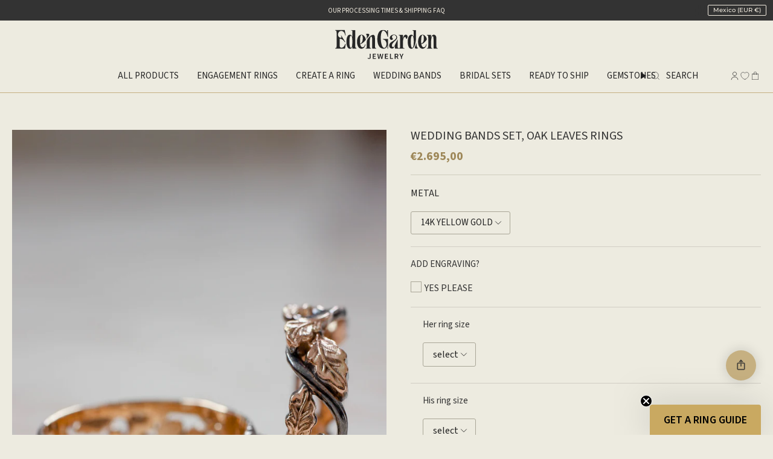

--- FILE ---
content_type: text/html; charset=utf-8
request_url: https://edengardenjewelry.com/en-mx/products/wedding-bands-set-oak-leaves-rings-black-and-gold?section_id=api-product-grid-item
body_size: 1377
content:
<div id="shopify-section-api-product-grid-item" class="shopify-section">

<div data-api-content>

<link href="//edengardenjewelry.com/cdn/shop/t/99/assets/product-grid-item.css?v=88032695998973713851766151393" rel="stylesheet" type="text/css" media="all" /><div class="grid-item product-item  product-item--centered product-item--outer-text product-item--has-quickbuy "
       id="product-item--api-product-grid-item-4720962207880"
       data-grid-item
          
  >
    <div class="product-item__image double__image" data-product-image>
      <a class="product-link" href="/en-mx/products/wedding-bands-set-oak-leaves-rings-black-and-gold" aria-label="Wedding bands set, oak leaves rings" data-product-link="/en-mx/products/wedding-bands-set-oak-leaves-rings-black-and-gold"><div class="product-item__bg" data-product-image-default><figure class="image-wrapper image-wrapper--cover lazy-image lazy-image--backfill is-loading" style="--aspect-ratio: 0.9090909090909091;"><img src="//edengardenjewelry.com/cdn/shop/products/IMG_0960_5633db67-ec1f-4269-9821-8804f47d0662.jpg?crop=center&amp;height=3408&amp;v=1746607835&amp;width=3099" alt="Wedding bands set, oak leaves rings, black and gold - Eden Garden Jewelry™" width="3099" height="3408" loading="eager" srcset="//edengardenjewelry.com/cdn/shop/products/IMG_0960_5633db67-ec1f-4269-9821-8804f47d0662.jpg?v=1746607835&amp;width=136 136w, //edengardenjewelry.com/cdn/shop/products/IMG_0960_5633db67-ec1f-4269-9821-8804f47d0662.jpg?v=1746607835&amp;width=160 160w, //edengardenjewelry.com/cdn/shop/products/IMG_0960_5633db67-ec1f-4269-9821-8804f47d0662.jpg?v=1746607835&amp;width=180 180w, //edengardenjewelry.com/cdn/shop/products/IMG_0960_5633db67-ec1f-4269-9821-8804f47d0662.jpg?v=1746607835&amp;width=220 220w, //edengardenjewelry.com/cdn/shop/products/IMG_0960_5633db67-ec1f-4269-9821-8804f47d0662.jpg?v=1746607835&amp;width=254 254w, //edengardenjewelry.com/cdn/shop/products/IMG_0960_5633db67-ec1f-4269-9821-8804f47d0662.jpg?v=1746607835&amp;width=284 284w, //edengardenjewelry.com/cdn/shop/products/IMG_0960_5633db67-ec1f-4269-9821-8804f47d0662.jpg?v=1746607835&amp;width=292 292w, //edengardenjewelry.com/cdn/shop/products/IMG_0960_5633db67-ec1f-4269-9821-8804f47d0662.jpg?v=1746607835&amp;width=320 320w, //edengardenjewelry.com/cdn/shop/products/IMG_0960_5633db67-ec1f-4269-9821-8804f47d0662.jpg?v=1746607835&amp;width=480 480w, //edengardenjewelry.com/cdn/shop/products/IMG_0960_5633db67-ec1f-4269-9821-8804f47d0662.jpg?v=1746607835&amp;width=528 528w, //edengardenjewelry.com/cdn/shop/products/IMG_0960_5633db67-ec1f-4269-9821-8804f47d0662.jpg?v=1746607835&amp;width=640 640w, //edengardenjewelry.com/cdn/shop/products/IMG_0960_5633db67-ec1f-4269-9821-8804f47d0662.jpg?v=1746607835&amp;width=720 720w, //edengardenjewelry.com/cdn/shop/products/IMG_0960_5633db67-ec1f-4269-9821-8804f47d0662.jpg?v=1746607835&amp;width=960 960w, //edengardenjewelry.com/cdn/shop/products/IMG_0960_5633db67-ec1f-4269-9821-8804f47d0662.jpg?v=1746607835&amp;width=1080 1080w, //edengardenjewelry.com/cdn/shop/products/IMG_0960_5633db67-ec1f-4269-9821-8804f47d0662.jpg?v=1746607835&amp;width=1296 1296w, //edengardenjewelry.com/cdn/shop/products/IMG_0960_5633db67-ec1f-4269-9821-8804f47d0662.jpg?v=1746607835&amp;width=1512 1512w, //edengardenjewelry.com/cdn/shop/products/IMG_0960_5633db67-ec1f-4269-9821-8804f47d0662.jpg?v=1746607835&amp;width=1728 1728w, //edengardenjewelry.com/cdn/shop/products/IMG_0960_5633db67-ec1f-4269-9821-8804f47d0662.jpg?v=1746607835&amp;width=1950 1950w, //edengardenjewelry.com/cdn/shop/products/IMG_0960_5633db67-ec1f-4269-9821-8804f47d0662.jpg?v=1746607835&amp;width=3099 3099w" sizes="(min-width: 990px) calc(100vw / 4 - 32px), (min-width: 750px) calc(100vw / 3 - 22px), calc(100vw / 2 - 16px)" fetchpriority="high" class=" fit-cover is-loading ">
</figure>
&nbsp;</div><hover-images class="product-item__bg__under">
              <div class="product-item__bg__slider" data-hover-slider><div class="product-item__bg__slide"
                          
                       data-hover-slide-touch
                  ><figure class="image-wrapper image-wrapper--cover lazy-image lazy-image--backfill is-loading" style="--aspect-ratio: 0.9090909090909091;"><img src="//edengardenjewelry.com/cdn/shop/products/IMG_0960_5633db67-ec1f-4269-9821-8804f47d0662.jpg?crop=center&amp;height=3408&amp;v=1746607835&amp;width=3099" alt="Wedding bands set, oak leaves rings, black and gold - Eden Garden Jewelry™" width="3099" height="3408" loading="lazy" srcset="//edengardenjewelry.com/cdn/shop/products/IMG_0960_5633db67-ec1f-4269-9821-8804f47d0662.jpg?v=1746607835&amp;width=136 136w, //edengardenjewelry.com/cdn/shop/products/IMG_0960_5633db67-ec1f-4269-9821-8804f47d0662.jpg?v=1746607835&amp;width=160 160w, //edengardenjewelry.com/cdn/shop/products/IMG_0960_5633db67-ec1f-4269-9821-8804f47d0662.jpg?v=1746607835&amp;width=180 180w, //edengardenjewelry.com/cdn/shop/products/IMG_0960_5633db67-ec1f-4269-9821-8804f47d0662.jpg?v=1746607835&amp;width=220 220w, //edengardenjewelry.com/cdn/shop/products/IMG_0960_5633db67-ec1f-4269-9821-8804f47d0662.jpg?v=1746607835&amp;width=254 254w, //edengardenjewelry.com/cdn/shop/products/IMG_0960_5633db67-ec1f-4269-9821-8804f47d0662.jpg?v=1746607835&amp;width=284 284w, //edengardenjewelry.com/cdn/shop/products/IMG_0960_5633db67-ec1f-4269-9821-8804f47d0662.jpg?v=1746607835&amp;width=292 292w, //edengardenjewelry.com/cdn/shop/products/IMG_0960_5633db67-ec1f-4269-9821-8804f47d0662.jpg?v=1746607835&amp;width=320 320w, //edengardenjewelry.com/cdn/shop/products/IMG_0960_5633db67-ec1f-4269-9821-8804f47d0662.jpg?v=1746607835&amp;width=480 480w, //edengardenjewelry.com/cdn/shop/products/IMG_0960_5633db67-ec1f-4269-9821-8804f47d0662.jpg?v=1746607835&amp;width=528 528w, //edengardenjewelry.com/cdn/shop/products/IMG_0960_5633db67-ec1f-4269-9821-8804f47d0662.jpg?v=1746607835&amp;width=640 640w, //edengardenjewelry.com/cdn/shop/products/IMG_0960_5633db67-ec1f-4269-9821-8804f47d0662.jpg?v=1746607835&amp;width=720 720w, //edengardenjewelry.com/cdn/shop/products/IMG_0960_5633db67-ec1f-4269-9821-8804f47d0662.jpg?v=1746607835&amp;width=960 960w, //edengardenjewelry.com/cdn/shop/products/IMG_0960_5633db67-ec1f-4269-9821-8804f47d0662.jpg?v=1746607835&amp;width=1080 1080w, //edengardenjewelry.com/cdn/shop/products/IMG_0960_5633db67-ec1f-4269-9821-8804f47d0662.jpg?v=1746607835&amp;width=1296 1296w, //edengardenjewelry.com/cdn/shop/products/IMG_0960_5633db67-ec1f-4269-9821-8804f47d0662.jpg?v=1746607835&amp;width=1512 1512w, //edengardenjewelry.com/cdn/shop/products/IMG_0960_5633db67-ec1f-4269-9821-8804f47d0662.jpg?v=1746607835&amp;width=1728 1728w, //edengardenjewelry.com/cdn/shop/products/IMG_0960_5633db67-ec1f-4269-9821-8804f47d0662.jpg?v=1746607835&amp;width=1950 1950w, //edengardenjewelry.com/cdn/shop/products/IMG_0960_5633db67-ec1f-4269-9821-8804f47d0662.jpg?v=1746607835&amp;width=3099 3099w" sizes="(min-width: 990px) calc(100vw / 4 - 32px), (min-width: 750px) calc(100vw / 3 - 22px), calc(100vw / 2 - 16px)" class=" fit-cover is-loading ">
</figure>
</div><div class="product-item__bg__slide deferred-media"
                          
                            data-hover-slide
                          
                       data-hover-slide-touch
                  ><video playsinline="playsinline" class="media-video" autoplay="autoplay" loop="loop" preload="none" muted="muted" aria-label="Wedding bands set, oak leaves rings" poster="//edengardenjewelry.com/cdn/shop/files/preview_images/6aba4ac391a046729ec99d4dce306e64.thumbnail.0000000000_1024x1024.jpg?v=1744729915"><source src="//edengardenjewelry.com/cdn/shop/videos/c/vp/6aba4ac391a046729ec99d4dce306e64/6aba4ac391a046729ec99d4dce306e64.HD-720p-4.5Mbps-46010643.mp4?v=0" type="video/mp4"><img src="//edengardenjewelry.com/cdn/shop/files/preview_images/6aba4ac391a046729ec99d4dce306e64.thumbnail.0000000000_1024x1024.jpg?v=1744729915"></video></div></div>
            </hover-images></a>

      <quick-add-product>
      <div class="quick-add__holder" data-quick-add-holder="4720962207880"><button class="quick-add__button caps"
                  type="button"
                  aria-label="Quick add"
                  data-quick-add-btn
                  data-quick-add-modal-handle="wedding-bands-set-oak-leaves-rings-black-and-gold"
          >
            <span class="btn__text">Quick add</span>
            <span class="btn__plus"></span>
            <span class="btn__added">&nbsp;</span>
            <span class="btn__loader">
              <svg height="18" width="18" class="svg-loader">
                <circle r="7" cx="9" cy="9" />
                <circle stroke-dasharray="87.96459430051421 87.96459430051421" r="7" cx="9" cy="9" />
              </svg>
            </span>
          </button>


<template data-quick-add-modal-template>
  <dialog class="drawer product-quick-add" data-product-id="4720962207880" data-section-id="api-product-grid-item-4720962207880" inert data-quick-add-modal data-scroll-lock-required>
    <form method="dialog">
      <button class="visually-hidden no-js" aria-label="Close"></button>
    </form>

    <div class="drawer__inner product-quick-add__content" data-product-upsell-container data-scroll-lock-scrollable style="--swatch-size: var(--swatch-size-product)">
      <div class="product-quick-add__close-outer">
        <button class="product-quick-add__close drawer__close" aria-label="Close" data-quick-add-modal-close autofocus><svg aria-hidden="true" focusable="false" role="presentation" class="icon icon-cancel" viewBox="0 0 24 24"><path d="M6.758 17.243 12.001 12m5.243-5.243L12 12m0 0L6.758 6.757M12.001 12l5.243 5.243" stroke="currentColor" stroke-linecap="round" stroke-linejoin="round"/></svg></button>
      </div>

      <div class="product-quick-add__inner" data-product-upsell-ajax></div>

      <div class="loader loader--top"><div class="loader-indeterminate"></div></div>
    </div>
  </dialog>
</template></div>
    </quick-add-product>
    </div>

    <div class="product-information"
         style="--swatch-size: var(--swatch-size-filters);"
         data-product-information>
      <div class="product-item__info">
        <a class="product-link" href="/en-mx/products/wedding-bands-set-oak-leaves-rings-black-and-gold" data-product-link="/en-mx/products/wedding-bands-set-oak-leaves-rings-black-and-gold">
          <p class="product-item__title">Wedding bands set, oak leaves rings</p>

          <div class="product-item__price__holder"><div class="product-item__price" data-product-price>
              <span class="price">
  
    <span class="new-price">
      
        <small>From</small>
      €2.695,00</span>
    
  
</span>
              
            </div>
          </div>
        </a></div>
    </div>
  </div></div></div>

--- FILE ---
content_type: text/css
request_url: https://edengardenjewelry.com/cdn/shop/t/99/assets/section-products-image.css?v=12225240603384474731766151410
body_size: -508
content:
.brick__section{gap:20px!important}.brick__block.brick__block--products .grid-outer .grid{--columns: 4}.brick__section.wrapper--full-padded .brick__block.brick__block--products,.brick__block--products .grid-outer{padding:0!important}@media only screen and (max-width: 1165px){#shopify-section-template--23711721292122__imgtxt .brick__section{height:auto!important}.brick__block.brick__block--products .grid-outer .grid{--columns: 1}}@media only screen and (min-width: 992px){.brick__block{height:77vh}}
/*# sourceMappingURL=/cdn/shop/t/99/assets/section-products-image.css.map?v=12225240603384474731766151410 */


--- FILE ---
content_type: text/css
request_url: https://edengardenjewelry.com/cdn/shop/t/99/assets/product-grid-item.css?v=88032695998973713851766151393
body_size: -288
content:
.product-item{background:transparent!important}.product-item__info{padding:0!important}.product-item__info .product-link{text-align:left!important;border-top:1px black solid;padding-top:15px;margin-top:10px}.product-item__title{font-size:1.5rem}.product-item--centered .product-item__title{margin-bottom:12px}.product-item__price__holder .price{color:#6b5a35;text-transform:uppercase;font-size:1.5rem}.product-item__swatches__holder{display:none}a.product-link:hover p{color:#c6b081}span.badge-box.aos-animate{background-color:#d0cdbe}.quick-add__button{display:none}.template-collection .grid-item.collection-item:hover{background-color:#c6b081}
/*# sourceMappingURL=/cdn/shop/t/99/assets/product-grid-item.css.map?v=88032695998973713851766151393 */
